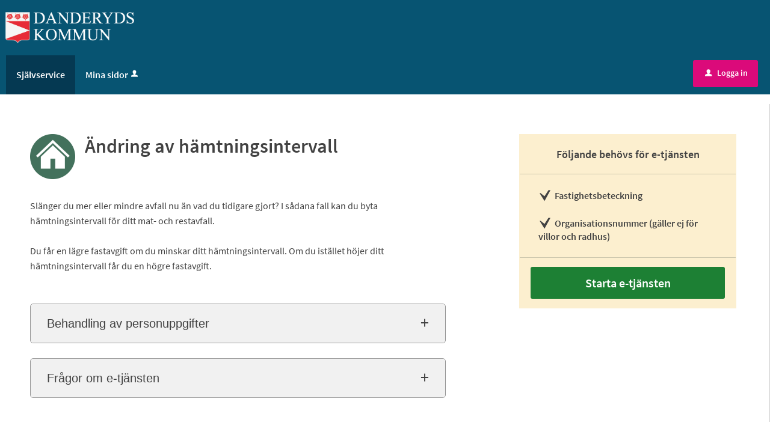

--- FILE ---
content_type: text/html;charset=ISO-8859-1
request_url: https://sjalvservice.danderyd.se/oversikt/overview/281
body_size: 11440
content:
<!DOCTYPE html><html lang="sv">
<head>
<META http-equiv="Content-Type" content="text/html; charset=ISO-8859-1">
<meta http-equiv="X-UA-Compatible" content="IE=9; IE=8; IE=EDGE">
<meta name="viewport" content="width=device-width, initial-scale=1, maximum-scale=2">
<meta name="keywords" content="Open ePlatform, E-tj&auml;nster Danderyd">
<meta name="description" content="Sl&amp;auml;nger du mer eller mindre avfall nu &amp;auml;n vad du tidigare gjort? I s&amp;aring;dana fall kan du byta h&amp;auml;mtningsintervall f&amp;ouml;r ditt mat- och restavfall.&amp;nbsp;  &amp;nbsp;">
<title>&Auml;ndring av h&auml;mtningsintervall - Danderyds kommun</title>
<link rel="shortcut icon" href="/images/favicon.png">
<link rel="stylesheet" href="/css/global.css?v=tQ6AbERUzyTnsesh">
<link rel="stylesheet" href="/css/header.css?v=tQ6AbERUzyTnsesh">
<link rel="stylesheet" href="/css/layout.css?v=tQ6AbERUzyTnsesh">
<link rel="stylesheet" href="/css/modules.css?v=tQ6AbERUzyTnsesh">
<link rel="stylesheet" href="/css/interface.css?v=tQ6AbERUzyTnsesh">
<link rel="stylesheet" href="/css/openhierarchy.css?v=tQ6AbERUzyTnsesh">
<link rel="stylesheet" href="/css/overrides.css?v=tQ6AbERUzyTnsesh">
<script type="text/javascript" src="/js/vendor/modernizr-2.6.2.min.js?v=tQ6AbERUzyTnsesh"></script><script type="text/javascript" src="/static/global/jquery/jquery.js?v=tQ6AbERUzyTnsesh"></script><script type="text/javascript" src="/static/global/jquery/jquery-migrate.js?v=tQ6AbERUzyTnsesh"></script><script type="text/javascript" src="/static/global/jquery/jquery-ui.js?v=tQ6AbERUzyTnsesh"></script><script type="text/javascript" src="/js/init-modernizr.js?v=tQ6AbERUzyTnsesh"></script>
<link rel="stylesheet" type="text/css" href="/static/global/modal/accessible-modal.css?v=tQ6AbERUzyTnsesh">
<link rel="stylesheet" type="text/css" href="/static/f/1/168/css/flowengine.css?v=tQ6AbERUzyTnsesh">
<link rel="stylesheet" type="text/css" href="/static/f/1/168/css/targetgroupflowbrowser.css?v=tQ6AbERUzyTnsesh">
<script src="/static/global/js/focus-trapper.js?v=tQ6AbERUzyTnsesh"></script><script src="/static/global/modal/accessible-modal.js?v=tQ6AbERUzyTnsesh"></script><script src="/static/f/1/168/js/jquery.blockui.js?v=tQ6AbERUzyTnsesh"></script><script src="/static/f/1/168/js/flowengine.helpdialog.js?v=tQ6AbERUzyTnsesh"></script><script src="/static/f/1/168/js/flowengine.js?v=tQ6AbERUzyTnsesh"></script><script src="/static/f/1/168/js/flowengine.step-navigator.js?v=tQ6AbERUzyTnsesh"></script><script src="/static/f/1/168/js/jquery.expander.min.js?v=tQ6AbERUzyTnsesh"></script><script src="/static/f/1/168/js/flowinstancebrowser.js?v=tQ6AbERUzyTnsesh"></script><script src="/static/f/1/168/js/jquery.cookie.js?v=tQ6AbERUzyTnsesh"></script><script src="/static/f/1/168/js/targetgroupflowbrowser.js?v=tQ6AbERUzyTnsesh"></script><script type="text/javascript" src="/js/fastclick.js?v=tQ6AbERUzyTnsesh"></script><script type="module" src="/js/init-oep.js?v=tQ6AbERUzyTnsesh"></script><script type="text/javascript" src="/js/init.js?v=tQ6AbERUzyTnsesh"></script>
</head>
<body class="override">
<a href="#main-content" class="skip-to-main">G&aring; direkt till inneh&aring;llet</a>
<h1 id="defaultH1" class="hidden">V&auml;lkommen till sj&auml;lvservice - Danderyds kommun</h1>
<header>
<div class="top container"><p><a href="/"><img alt="Logotyp Danderyds kommun, gå till startsidan" src="/images/logo.png" /></a></p>
</div>
<nav aria-label="Huvudmeny">
<div class="container">
<a role="button" class="only-mobile" href="#" id="toggle-primary" aria-controls="mainmenu" aria-expanded="false" data-icon-before="L">Meny</a>
<ul class="primary" id="mainmenu">
<li class="active selected">
<a href="/oversikt"><span>Sj&auml;lvservice</span></a>
</li>
<li>
<a href="/minasidor">Mina sidor<i data-icon-before="u" aria-hidden="true" class="vertical-align-middle"></i></a>
</li>
</ul>
<div class="user">
<a href="/oversikt/overview/281?triggerlogin=1" class="logged-out"><i aria-hidden="true">u</i>Logga in</a>
</div>
</div>
</nav>
</header>
<div class="top-content"></div>
<div class="main container" role="main" id="main-content">
<div class="top-content"></div>
<div class="content-wide "><div id="FlowBrowser" class="contentitem">
<script type="text/javascript">
			userFavouriteModuleURI = '';
		</script>
<section class="no-pad-tablet flow-overview">
<div class="section-inside">
<div class="heading-wrapper">
<figure>
<img alt="" src="/oversikt/icon/651"></figure>
<div class="heading">
<h1 id="flow_651" class="xl">&Auml;ndring av h&auml;mtningsintervall</h1>
</div>
</div>
<div class="description">
<div class="position-relative use-expandable">
<a href="#" role="button" class="btn btn-light btn-inline btn-readmore" title="L&auml;s mer">L&Auml;S MER</a>
<div class="readmore-text"><p>Sl&auml;nger du mer eller mindre avfall nu &auml;n vad du tidigare gjort? I s&aring;dana fall kan du byta h&auml;mtningsintervall f&ouml;r ditt mat- och restavfall.&nbsp;<br />
&nbsp;<br />
Du f&aring;r en l&auml;gre fastavgift om du minskar ditt h&auml;mtningsintervall. Om du ist&auml;llet h&ouml;jer ditt h&auml;mtningsintervall f&aring;r du en h&ouml;gre fastavgift.<br />
&nbsp;</p></div>
</div>
<div class="about-flow-extension full border border-radius-small noexpander simplebox textcontent">
<h2 class="simplebox-title">
<button id="simplebox-header-owner" class="simplebox-header" aria-expanded="false" aria-controls="simplebox-owner">Behandling av personuppgifter</button>
</h2>
<section id="simplebox-owner" aria-labelledby="simplebox-header-owner" class="simplebox-content" style="display: none"><h3>Personuppgifter som behandlas</h3><ul>
<li>Namn</li>
<li>Adress</li>
<li>Fastighetsbeteckning</li>
<li>E-postadress</li>
<li>Telefonnummer</li>
</ul><h3>&Auml;ndam&aring;let med behandlingen</h3><p>Vid handl&auml;ggningen av ditt &auml;rende registreras och behandlas de personuppgifter som framg&aring;r av informationen ovan. Behandlingen sker i det &auml;rendehanteringssystem som verksamheten anv&auml;nder f&ouml;r handl&auml;ggning av ditt &auml;rende.</p><h3>R&auml;ttslig grund f&ouml;r behandlingen</h3><p>En arbetsuppgift i samband med myndighetsut&ouml;vning ska kunna utf&ouml;ras</p><h3>Lagringstid</h3><ul>
<li>Enligt dokumenthanteringsplan</li>
</ul><h3>&Ouml;vrigt om lagringstid</h3><p>L&auml;s mer om behandling av personuppgifter under Personuppgifter i menyn ovan.</p><h3>L&auml;mna klagom&aring;l p&aring; personuppgiftshantering</h3><p><em>Danderyds kommun behandlar dina personuppgifter enligt dataskyddsf&ouml;rordningen.&nbsp;F&ouml;r mer information, l&auml;s mer p&aring;&nbsp;<a href="https://www.danderyd.se/kommun-och-politik/behandling-av-personuppgifter/" rel="noopener" target="_blank">Danderyd.se - Behandling av personuppgifter</a>&nbsp;</em>eller kontakta&nbsp;<a href="mailto:dataskydd@danderyd.se">dataskydd@danderyd.se</a>.</p>
<h3>Personuppgiftsansvarig</h3>
<p>Tekniska n&auml;mnden</p>
</section>
</div>
<div class="about-flow-extension full border border-radius-small noexpander simplebox textcontent">
<h2 class="simplebox-title">
<button id="simplebox-header-contact" class="simplebox-header" aria-expanded="false" aria-controls="simplebox-contact">Fr&aring;gor om e-tj&auml;nsten</button>
</h2>
<section id="simplebox-contact" aria-labelledby="simplebox-header-contact" class="simplebox-content" style="display: none">
<p>Avfallsenheten<br>
<a href="mailto:matavfall@danderyd.se" title="Skicka e-post till: matavfall@danderyd.se">matavfall@danderyd.se</a>
<br>
<a href="tel:08-408 080 70" title="Ring nummer: 08-408 080 70">08-408 080 70</a>
</p>
</section>
</div>
</div>
</div>
<div class="aside-inside start-flow-panel has-steps">
<div class="section yellow">
<h2 class="bordered">F&ouml;ljande beh&ouml;vs f&ouml;r e-tj&auml;nsten</h2>
<ul class="checklist textcontent">
<li>Fastighetsbeteckning</li>
<li>Organisationsnummer (g&auml;ller ej f&ouml;r villor och radhus)</li>
</ul>
<div class="btn-wrapper">
<a class="btn btn-green xl full" href="/oversikt/flow/651" onclick="askForLoginOrContinue(this, event);" aria-haspopup="dialog" aria-label="Starta e-tj&auml;nsten&nbsp;-&nbsp;&Auml;ndring av h&auml;mtningsintervall">Starta e-tj&auml;nsten</a>
</div>
<div class="help-box" data-help-box="askLogin" aria-modal="true" role="dialog">
<div>
<div class="textcontent">
<a class="close btn" href="#" role="button" data-icon-after="x" aria-label="St&auml;ng rutan Fr&aring;ga om inloggning">St&auml;ng</a>
<h1 class="nopadding bigmarginbottom">Fr&aring;ga om inloggning</h1><p>Om du loggar in s&aring; kan vi f&ouml;rifylla fr&aring;gor med uppgifter vi h&auml;mtar fr&aring;n andra system t.ex. skatteverket.</p>

<p>Du kan &auml;ven f&aring; &aring;terkoppling om &auml;rendets status och notifiering om handl&auml;ggaren beh&ouml;ver mer information.</p><a href="#" class="btn btn-green xl full login">Logga in och starta e-tj&auml;nsten</a><a href="#" class="btn btn-green xl full bigmargintop continue">G&aring; vidare utan inloggning</a>
</div>
</div>
</div>
<div class="help-backdrop" data-help-box="askLogin"></div>
</div>
</div>
<div class="section-full no-pad-tablet">
<h2 class="h1 hide-tablet">Du kommer att g&aring; igenom f&ouml;ljande steg:</h2>
<div class="service-navigator-wrap summary">
<div>
<a data-icon-after="<" href="#" class="js-prev disabled" aria-label="F&ouml;reg&aring;ende"><span>F&ouml;reg&aring;ende</span></a>
<ol class="service-navigator primary navigated">
<li>
<span data-step="1">Ans&ouml;kan</span>
</li>
<li>
<span data-step="2">H&auml;mtningsintervall</span>
</li>
<li>
<span data-step="3">Skicka in</span>
</li>
</ol>
<a data-icon-after=">" href="#" class="js-next" aria-label="N&auml;sta"><span>N&auml;sta</span></a>
</div>
</div>
</div>
</section>
</div>
</div>
</div>
<footer>
<div class="container">
<img class="footer-column" src="/images/enbart_vapen.png" alt="Logotyp Danderyds kommun"><div class="footer-column">
<h2>Kontakta oss</h2>
<ul>
<li>
<a href="https://www.danderyd.se/kommun-och-politik/kontakt/">Kontakta kommunen</a>
</li>
<li>
<a href="https://www.danderyd.se/kommun-och-politik/press/">Presskontakt</a>
</li>
</ul>
</div>
<div class="footer-column">
<h2>Hitta direkt</h2>
<ul>
<li>
<a href="https://www.danderyd.se">Danderyd.se</a>
</li>
<li>
<a href="https://meetingsplus.danderyd.se/digital-bulletin-board">Officiell anslagstavla</a>
</li>
<li>
<a href="https://www.danderyd.se/kommun-och-politik/fakta-danderyds-kommun/kartor/">Kartor</a>
</li>
<li>
<a href="https://www.danderyd.se/ovriga-verksamheter/fastighetsportal2/">F&ouml;r hyresg&auml;ster</a>
</li>
<li>
<a href="https://www.danderyd.se/kommun-och-politik/om-webbplatsen/tillganglighetsredogorelse/">Tillg&auml;nglighetsredog&ouml;relse</a>
</li>
</ul>
</div>
<div class="footer-column">
<h2 class="desktop-only">F&ouml;lj oss</h2>
<div class="social-media-links">
<a href="https://www.facebook.com/danderydskommun" aria-label="G&aring; till v&aring;r Facebooksida" target="_blank"><img alt="Facebook" src="/images/facebook.svg"></a><a href="https://www.linkedin.com/company/81329/" aria-label="G&aring; till v&aring;r Linkedinsida" target="_blank"><img alt="LinkedIn" src="/images/linkedin.svg"></a><a href="https://www.instagram.com/danderydskommun/" aria-label="G&aring; till v&aring;r Instagramsida" target="_blank"><img alt="Instagram" src="/images/instagram.svg"></a>
</div>
</div>
</div>
<div class="footer-image"></div>
</footer>
</body>
</html>


--- FILE ---
content_type: text/css
request_url: https://sjalvservice.danderyd.se/css/overrides.css?v=tQ6AbERUzyTnsesh
body_size: 14758
content:
@CHARSET "ISO-8859-1";

html, body {
	background-color: #dcddde;
}

.service-navigator li span::before {
    line-height: 20px;
}

.service-navigator li span {
}

.btn.btn-light {
	background-color: #dcddde;
}

.btn.btn-blue, .btn.btn-search, header .user .logged-out, .btn.btn-blue:focus, .btn.btn-search:focus, header .user .logged-out:focus {
	background-color: #164679;
}

.btn.btn-blue:focus, .btn.btn-search:focus {
	border-top: 1px solid #164679;
  	box-shadow: none;
}

.btn.btn-blue:hover, .btn.btn-search:hover, header .user .logged-out:hover {
  	background: #2a5b90;
}

.search-wrapper .search .input-wrapper.focus input[type="text"], .search-wrapper .search .input-wrapper.focus .symbol {
	border-color: #164679;
}

header nav {
	background-color: #164679;
}

header nav ul li a:focus-visible {
	outline-color: #FFFFFF;
}


header .user .logged-in .toggler {
	background-color: #164679;
	border: none;
}

header .user .logged-in .submenu ul li a .arrow {
	padding-left: 8px;
}

header ul.right li .notification-menu .bordered-link {
    color: #424242 !important;
}

header .user .logged-in.active .toggler {
	border: none;
	background-color: #fff;
}

header .user .logged-in.active .toggler i {
	color: #424242;
}

header .user .logged-in .submenu ul li.bordered-link, header nav ul li .submenu ul li.bordered-link {
	border-bottom: 4px solid #164679;
}

header .user .logged-in .submenu ul li.bordered-link:hover, header nav ul li .submenu ul li.bordered-link:hover {
	border-bottom: 4px solid #2a5b90;
}

header .user .logged-in .submenu ul li a:hover {
	color: #2a5b90;
}

header nav ul {
	padding: 0;
}

header nav ul li.active, header nav ul li.active.dd, header nav ul.right li.active {
	background-color: #0b233d;
	box-shadow: none;
	border-right: none;
}

header nav ul.right li a:focus {
	text-decoration: none;
}

header .submenu ul li.active a span {
	color: #2a5b90 !important;
}

header nav ul li:hover, header nav ul li.active:hover, header nav ul li.active.dd:hover, header nav ul.right li.active:hover {
	background-color: #0b233d;
	box-shadow: none;
	border-right: none;
}

header nav ul li.active .marker {
	display: none;	
}

header nav ul.right li.active .marker {
	display: block;
}

header nav ul li a, header .user .logged-in h2, header nav ul li .submenu ul li a, header .user .logged-in .submenu ul li a {
    text-shadow: none;
}

header nav ul li .submenu {
	box-shadow: 0 10px 18px rgba(0, 0, 0, 0.24);
}

.tags-wrapper .tags ul li a, .tags-wrapper .tags ul li a:hover, .footer-button,
.list-table li a:not(.delete_favourite):not(.delete):hover, .list-table li a:not(.delete_favourite):not(.delete):focus,
.previews li a:hover h2, .previews li a:focus h2 {
	color: #02639c;
}

.top.container img {
	-webkit-transition:height 0.2s ease-in-out 0s;
	transition: height 0.2s ease-in-out 0s;
	height: 52px;
	width: auto;
}

.top.container p {
	margin-top: 20px;
	margin-bottom: 20px;
}

@media screen and (max-width: 1004px) {
	.top.container img {
		height: 40px;
	}
}

@media screen and (max-width: 767px) {
	.top.container img {
		height: 35px;
		width: auto;
	}
	.top.container p {
		text-align: center;
	}
}

.aside-inside .section.yellow, .summary-buttons li.flagged a, .btn.btn-file {
	background-color: rgba(238,177,17,0.2);
}

.panel-wrapper.follow, .panel-wrapper.yellow {
	background-color: #fcefcf;
}

/* Footer */

footer {
    background: #00467f none repeat scroll 0 0;
    box-shadow: 0 500px 0 500px #00467f;
    color: white;
    padding: 40px 0 0;
}

footer a[href^="tel"] {
    color: #fff;
}

footer img {
	height: 100px;
	width: auto;
}

@media screen and (max-width: 650px) {
	footer img {
		height: 70px;
		width: auto;
	}
}

footer a,
footer a:hover,
footer a:focus-visible {
	color: white;
}

footer a:focus-visible {
	outline-color: #fff;
}

footer ul {
	list-style-type: none;
	padding: 0;
	margin: 0;
	
}

footer .container {
   	display: flex;
   	flex-wrap: wrap;
    margin: 0 auto;
    padding: 0;
    position: relative;
    max-width: 1280px;
}

footer .container::after {
    clear: both;
    content: " ";
    display: block;
    height: 0;
    visibility: hidden;
}

footer .footer-column {
	margin: 0 8em 2em 0;
	
}

footer .social-media-links img {
	height: 30px;
	margin-right: 1em;
}

footer .footer-image {
    background-image: url(../images/horisont_kontur.png);
    background-position: bottom right;
    background-repeat: no-repeat;
    background-size: auto;
    padding-top: 9em;
}

footer h2 {
    color: #fff;
    font-size: 21px;
    font-weight: bold;
    margin: 0 0 20px;
    padding-bottom: 3px;
    line-height: 1.2em;
}

footer h3 {
    color: #fff;
    font-size: 16px;
    font-weight: bold;
    line-height: 1.25em;
    margin-bottom: 8px;
}

footer i.facebook {
    background: transparent url("../images/icon_footer_facebook.png") no-repeat scroll left center;
    padding-right: 22px;
}

footer .container .subFooterOrg {
    float: left;
    margin-top: 20px;
    padding: 2px 0;
}

@media screen and (max-width: 1320px) {
	header .top.container {
		padding-left: 9px;
	}
	header nav ul {
		padding-left: 10px;
	}
	
	footer .container{
		margin-left: 1em;
	}
}

@media screen and (max-width: 1320px) and (min-width: 1004px) {
	footer {
		margin-top: 16px;
	}
}

@media screen and (max-width: 960px) {
	footer .container {
		flex-direction: column;
		text-align:center;
		align-items: center;
		margin-left: 0;
	}
	
	footer .container .footer-column {
		margin: 0 0 2em 0;
	}
	
	footer .container img.footer-column {
		height: 70;
		width: auto; 
	}
}

@media screen and (max-width: 960px) {
	
	.desktop-only {
		display: none;
	}
}

/* Target group flow browser overrides */
.filter-list ul li a.selected .count {
	background-color: #2196f3 !important;
}

.btn.btn-blue,.btn.btn-search, header .user .logged-out {
	background-color: #2196f3;
}

.btn.btn-blue:hover,.btn.btn-search:hover,header .user .logged-out:hover,.btn.btn-blue:focus,.btn.btn-search:focus,header .user .logged-out:focus
	{
	background: #3ea3f3;
	border-color: #3ea3f3;
	box-shadow: none !important
}

.browsing .search-wrapper.flowbrowser .search-field {
	background-image: url("../images/search.svg");
	padding-left: 40px;
}

.view-toggler a.grid,.view-toggler a.list.selected {
	background-image: url("../images/view-toggler-list.svg") !important;
}

.view-toggler a.grid.selected {
	background-image: url("../images/view-toggler-grid.svg") !important;
}

.section-inside .heading-wrapper figure {
	border-radius: 0;
}
.override ul.flow-list li figure img {
	border-radius: 0;
}

div.flowadmin div.adminicons img{
	
	padding-left: 8px;
}

.override.browsing .search-wrapper.flowbrowser .search-field {
	background-image: url("../images/search.svg");
	background-position: 98% center;
	padding-left: 12px;
	width: 100%;
	display: inline-block;
	vertical-align: middle;
}

@media screen and (max-width: 767px) {
	.override .search-wrapper.flowbrowser {
		margin-bottom: 0;
	}
}

/* Generated overrides */

/* 1. Sidhuvud */
header {
	background: #075472;
}
header .top {
	background-color: #075472;
}

/* 2. Menyrad */
header nav {
	background: #075472;
}
header nav ul li a, header nav ul.right li a i, header .user .logged-in h2, header .user .logged-in .toggler i  {
	color: #FFFFFF;
}

/* 3. Valt menyalternativ */
header nav ul li.selected, header nav ul li.active.dd, header nav ul.right li.active, header nav ul li:hover, header nav ul li.active:hover, header nav ul li.active.dd:hover, header nav ul.right li.active:hover {
	background: #053952;
	color: #FFFFFF;
	border-right: 0px;
}
.override header nav ul li.selected a, .override header nav ul li a:hover, .override header nav ul li a:focus {
	color: #FFFFFF;
}
header nav ul li.dd.active:hover a {
	color: #FFFFFF;
}
header nav ul li.active .submenu ul li a, header nav ul li.active .submenu ul li.no-url, #notificationsMenu, #notificationsMenu:hover, header ul.right li .notification-menu article a {
	color: #424242 !important;
}
header nav ul li.selected .submenu ul li {
	background: #fff;
	color: #424242;
}
nav ul li i[title]:hover {
	color: 	#FFFFFF;
}

header nav ul li .submenu ul li a:hover {
	color: #075472 !important;
}

@media screen and (max-width: 767px) {
	.override header nav ul li.selected a {
		color: #424242;
	}
	.override header nav ul li.dd.active a {
		color: #424242;
	}
	.override header nav ul li a:hover, .override header nav ul li a:focus {
		color: #424242;
	}
	
	header nav ul li a:focus-visible {
		outline-color: #424242;
		outline-offset: -3px;
	}
	
	header nav li#notificationsMenu a:focus-visible {
		outline-color: #FFF;
	}
}

/* 4. Tjänstekort */
ul.flow-list li {
	background: #FFFFFF;
	color: #404040;	
}

/* 5. Tjänstekort, botten */
.btn.btn-blue.btn-inline.only-desktop-tablet {
	background: #FFFFFF !important;
	color: #404040;
}
.views-wrapper .btn.btn-blue {
	background: #FFFFFF !important;
	color: #404040;	
}
.btn.btn-blue.btn-inline.only-mobile {
	background: #FFFFFF !important; 
}
.btn.btn-blue.btn-inline.only-mobile:hover {
	background: #FFFFFF !important;
	border-color: #FFFFFF !important; 
}
.btn.btn-blue.btn-inline.only-desktop-tablet:hover {
	border-color: #FFFFFF !important;
		background: #FFFFFF !important;
}



/* 6. Bakgrund mest anv. */
.browsing .popular-flows-wrapper {
	background: #bfdff7;
}

/* 7.Bakgrund */
html, body {
	background: #FFFFFF;
}

/* 8. Vald kategori - förgrund */
.filter-list ul li a.selected { 
	color: #075472 !important;
	font-weight: 600;
}

/* 8. Vald kategori - bakgrund */
.filter-list ul li a.selected .count {
	background: #075472 !important;
	color: #FFFFFF !important;
}
@media screen and (max-width: 767px) {
	.btn.btn-blue.xl.toggle-list-btn.filter-list-btn.toggle-btn.only-mobile {
		background: #075472 !important;
	}
	.btn.btn-blue.sort-btn.filter-list-btn.xl {
		background: #075472 !important;
	}
}

/* 9. Sidfot */
footer {
	background: #075472;
	color: #FFFFFF;
	border-bottom-color: #075472;
	box-shadow: 0 500px 0 500px #075472;
}
footer .container {
	background-color: #075472;
}

/* 10. Inloggningsknapp */
header .user .logged-out {
	background: #db0a7a !important;
	color: #FFFFFF;
}
header .user .logged-out:hover {
	background: #a00758 !important;
}
header .user .logged-out:focus {
	background: #a00758 !important;
	border-color: #a00758 !important;
}
header .user .logged-in .toggler {
	border: none;
	background-color: #075472;
}
header .user .logged-in .submenu ul li a:hover {
	color: #075472 !important;
}
header .user .logged-in.active .toggler {
	border: none;
	background-color: #FFFFFF;
}
header .user .logged-in.active .toggler i {
	color: #424242;
}
.override .loginprovider .btn.btn-blue {
	background-color: #db0a7a;
}
.override .loginprovider .btn.btn-blue:hover {
	background-color: #a00758;
	border-color: #a00758;
}

/* 11. Sök-knapp */
.btn.btn-blue.search-btn {
	display: none !important;
}

/* 12. Bakgrund sökfält */
/* .search-wrapper.flowbrowser, .search-wrapper.flowbrowser > .inner { */
/* 	background: #FFFFFF !important; */
/* } */
/* .override.browsing .search-wrapper .recommended-searches { */
/* 	color: #FFFFFF !important; */
/* } */
.override .search-wrapper.flowbrowser .recommended-searches a {
	color: #FFFFFF !important;
}
.browsing .top-content {
	padding-top: 0px !important;
}
@media screen and (max-width: 767px) {
	.search-wrapper.flowbrowser .inner h2.only-mobile {
/* 		color: #fff; */
	}	
}

.override .search-wrapper.flowbrowser {
	position: relative;
}
.override .search-wrapper.flowbrowser .search-background {
	background-image: url("../images/searchbackground.jpg");
	background-size: cover;
	background-position: top center;
	background-repeat: no-repeat;
	position: absolute;
	height: 251px;
	width: 100%;
}
@media screen and (max-width: 650px) {
	.override .search-wrapper.flowbrowser .search-background {
		background-image: url("../images/searchbackground-small.jpg");
		height: 252px;
	}
}

.override .search-wrapper.flowbrowser > .inner {
	background: transparent;
	height: 100%;
    width: 95%;
    padding: 0px 0px 10px 0px;
    margin-top: 150px;
    margin-bottom: 10px;
}

.override .search-wrapper.flowbrowser .search-controls-wrapper {
	padding: 18px;
	border-radius: 4px;
	background: transparent;
}
.override .search-wrapper.flowbrowser .search-controls-wrapper .heading {
	width: 50%;
    display: inline-block;
    font-size: 40px;
    font-weight: bold;
}


.override.browsing .search-wrapper .recommended-searches {
	display: none;
	color: #463c3c !important;
}
.override .search-wrapper.flowbrowser .recommended-searches a {
	color: #463c3c !important;
}
.browsing .top-content {
	padding-top: 0px !important;
}
@media screen and (max-width: 767px) {
	.override .search-wrapper.flowbrowser .inner h2.only-mobile {
		display: none !important;
	}	
}

/* 13. Bakgrund sökresultat */
.search-wrapper.flowbrowser .search-result-wrapper {
	background: #F2F2F2 !important;
}

/* 14. Ikoner */
.view-toggler a.grid.selected {
	background-image: url("../images/view-toggler-grid.svg") !important;
}
.view-toggler a.grid, .view-toggler a.list.selected {
	background-image: url("../images/view-toggler-list.svg") !important;
}

/* 15. Rensa filter */
.clear-filter-btn {
	background-color: #bfdff7 !important;
	color: #424242 !important;
}
.clear-filter-btn.disabled, .clear-filter-btn.disabled:hover, .clear-filter-btn.disabled:focus {
	background-color: #ccc !important;
	color: #ffffff !important;
}
.btn.btn-red.clear-all-filter-btn {
	background-color: #bfdff7;
	color: #424242 !important;
}
.btn.btn-red.clear-all-filter-btn:hover, .btn.btn-red.clear-all-filter-btn:focus {
	background-color: #bfdff7;
	border-top: 1px solid #bfdff7;
	box-shadow: inset 0 1px 0 #bfdff7;
}

.queries .query .italic.html-description {
    font-style: normal;
}

.override ul.flow-list li figure img {
    border-radius: 0;
}

/* Accessibility */

a.skip-to-main:focus-visible {
	  outline: 2px dotted white;
}

.user .logged-in > a:focus-visible,
header nav a#toggle-primary:focus-visible {
	outline-color: #FFFFFF;
}

header nav .submenu a:focus-visible {
	outline-color: #424242;
}


--- FILE ---
content_type: application/javascript
request_url: https://sjalvservice.danderyd.se/js/init.js?v=tQ6AbERUzyTnsesh
body_size: 182
content:
$(function() {
	
	var $searchWrapper = $(".override.browsing .search-wrapper.flowbrowser > .inner");
	
	$searchWrapper.before($("<div class='search-background'></div>"));
	
});

--- FILE ---
content_type: application/javascript;charset=WINDOWS-1252
request_url: https://sjalvservice.danderyd.se/static/global/modal/accessible-modal.js?v=tQ6AbERUzyTnsesh
body_size: 6302
content:
// Allowed data attributes on container:
//		* data-close-text - The text used on the default close button in the header.
if (typeof window.Modal === 'undefined') {
	class Modal {
		settings = {
			container: null,	// REQUIRED
			header: null,		// REQUIRED
			body: null,
			footer: null,
			closeOnBlur: true,
		};
	
		#container = null;
		#header = null;
		#body = null;
		#footer = null;
		
		#scrollPosition = null;
	
		#closeButton = null;
	
		#DEFAULT_CLOSE_TEXT = "Stäng";
	
		constructor(settings = this.settings) {
			if (settings) {
				if (!settings.container) {
					throw new Error("Modal container was not set in settings!");
				}
	
				if (!settings.header) {
					throw new Error("Modal header was not set in settings!");
				}
	
				this.settings = { ...this.settings, ...settings };
			}
	
			this.#container = this.settings.container;
			this.#container.setAttribute("role", "dialog"); 
	
			this.#header = this.settings.header;
			this.#body = this.settings.body;
			this.#footer = this.settings.footer;
	
			this.#addCloseButton();
			this.#enableCustomCloseButtons();
			this.#enableCustomOpenButtons();
	
			this.#container.addEventListener("click", this.#backdropEventListener);
			this.#container.addEventListener("keydown", this.#keydownEventListener);
			this.#container.addEventListener("animationend", this.#animationEndEventListener);
			
			this.#container.modal = this;
	
			this.#container.close();
			
			this.#scrollPosition = 0;
		}
	
		static createModals(containerIDs) {
			const modals = [];
	
			containerIDs.forEach((containerID) => {
				const element = document.querySelector(containerID);
				
				if (!element) return;
	
				const modal = new Modal({
					container: element,
					header: element.querySelector(".modal__header"),
					body: element.querySelector(".modal__body"),
					footer: element.querySelector(".modal__footer"),
				});
				
				element.modal = modal;
	
				modals.push(modal);
			})
	
			return modals;
		}

		show(event = null) {
			event.preventDefault();
			const oldWidth = document.body.clientWidth;
			
		  	this.#scrollPosition = window.scrollY || document.documentElement.scrollTop;
		  	document.body.style.top = `-${this.#scrollPosition}px`;
		  	document.body.style.position = `fixed`;
	
			
			document.body.classList.add("modal-open");
			document.body.style.width = oldWidth + "px"; // Prevents content jumping when scrollbar is hidden
	
			this.#container.showModal();
	
			this.#container.dispatchEvent(new CustomEvent("modal-show", { detail: event }));
	
			this.#trapFocus();
		}

	
		hide() {
			this.#closeButtonEventListener();
		}
		
		addCustomOpenButton(openButton) {
			openButton.addEventListener("click", this.#openButtonEventListener);
		}
	
		#trapFocus() {
			const focusTrapper = new FocusTrapper(this.#container);
	
			focusTrapper.trapFocus();
		}
	
		#addCloseButton() {
			this.#closeButton = document.createElement("button");
	
			this.#closeButton.classList.add("modal__close-button");
	
			this.#closeButton.setAttribute("aria-label", "Close");
			this.#closeButton.setAttribute("type", "button");
			this.#closeButton.setAttribute("novalidate", "");
	
			this.#createCloseButtonText();
	
			this.#header.appendChild(this.#closeButton);
	
			this.#closeButton.addEventListener("click", this.#closeButtonEventListener);
		}
	
		#createCloseButtonText() {
			const closeCross = document.createElement("span");
			const closeText = document.createElement("span");
	
			closeCross.setAttribute("aria-hidden", true);
			closeCross.innerHTML = "&#10005;"; // Close (X) symbol
			this.#container.dataset.closeText ? closeText.innerHTML = this.#container.dataset.closeText : closeText.innerHTML = this.#DEFAULT_CLOSE_TEXT;
	
			this.#closeButton.appendChild(closeCross);
			this.#closeButton.appendChild(closeText);
		}
	
		#enableCustomCloseButtons() {
			this.#container.querySelectorAll("[data-dismiss]").forEach((elem) => {
				elem.addEventListener("click", this.#closeButtonEventListener);
			});
		}
	
		#enableCustomOpenButtons() {
			document.querySelectorAll(`[data-md-toggle="modal"][data-md-target="#${this.#container.id}"]`).forEach((openButton) => {
				openButton.addEventListener("click", this.#openButtonEventListener);
			});
		}
		
		#hideModal() {
			document.body.classList.remove("modal-open");
		
			// Restore the body's position
			document.body.style.top = '';
			document.body.style.position = `static`;
		
			// Restore the scroll position
			window.scrollTo(0, this.#scrollPosition);
		
			document.body.style.width = "auto";
		
			this.#container.classList.remove("hide");
			this.#container.close();
		}
	
		/*	Event listeners  */
		#closeButtonEventListener = (e) => {
			e.preventDefault();
			
			const isReduced = window.matchMedia('(prefers-reduced-motion: reduce)').matches;

			if (isReduced) {
				this.#hideModal();
				return;
			}
			
			// Starts an animation -> close happens after animation end
			this.#container.classList.add("hide");
		}
	
		#openButtonEventListener = (event) => {
			this.show(event);
		}
		
		#keydownEventListener = (e) => {
			if(e.key === "Escape") {	
				e.preventDefault();			
				this.#container.classList.add("hide");			
			}
		}
	
		#backdropEventListener = (e) => {
			const clickedOnModal = ((this.#header === e.target || this.#header.contains(e.target)) ||
				(this.#body ? this.#body === e.target || this.#body.contains(e.target) : false) ||
				(this.#footer ? this.#footer === e.target || this.#footer.contains(e.target) : false)) &&  e.key !== "Escape";
			const clickedOnBackdrop = this.#container.contains(e.target) || e.key === "Escape";
	
			if (!clickedOnModal && !this.settings.closeOnBlur) {
				this.#container.classList.add("attention");
				return;
			} else if (!clickedOnModal && clickedOnBackdrop) {
				this.#closeButton.click();
			}
		}
	
		#animationEndEventListener = (e) => {
	
			if (e.animationName === "slideOutTop") {
				this.#hideModal();
			}
	
			if (e.animationName === "zoomIn") {
				this.#container.classList.remove("attention");
			}
		}
	}
	window.Modal = Modal;
}